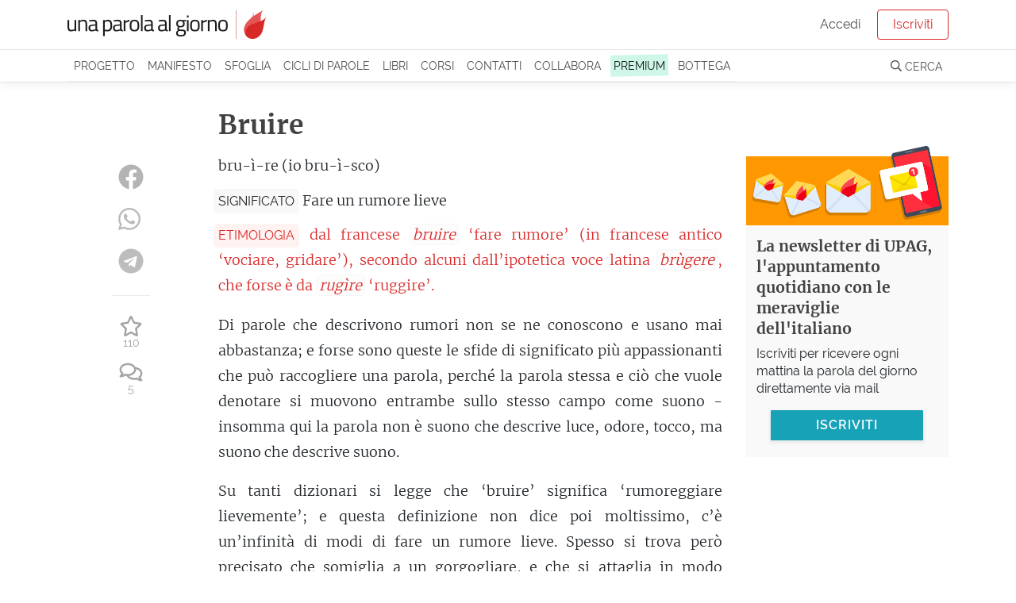

--- FILE ---
content_type: text/html; charset=utf-8
request_url: https://unaparolaalgiorno.it/significato/bruire
body_size: 6750
content:
<!doctype html>
<html data-n-head-ssr lang="it" data-n-head="%7B%22lang%22:%7B%22ssr%22:%22it%22%7D%7D">
  <head >
    <meta data-n-head="ssr" charset="utf-8"><meta data-n-head="ssr" name="viewport" content="width=device-width, initial-scale=1"><meta data-n-head="ssr" name="theme-color" content="#d92929"><meta data-n-head="ssr" property="fb:app_id" content="136467126379360"><meta data-n-head="ssr" name="google-site-verification" content="KY0zj30OJP-2A89MFPvIj_RrTR9J0h11RoE0JMQu37E"><meta data-n-head="ssr" name="description" data-hid="description" content="Bruire - Fare un rumore lieve. Etimo: dal francese [bruire] ‘fare rumore’ (in francese antico ‘vociare, gridare’), secondo alcuni dall’ipotetica voce…"><meta data-n-head="ssr" property="og:title" content="Bruire, etimologia e significato"><meta data-n-head="ssr" property="og:description" content="Bruire - Fare un rumore lieve. Etimo: dal francese [bruire] ‘fare rumore’ (in francese antico ‘vociare, gridare’), secondo alcuni dall’ipotetica voce…"><meta data-n-head="ssr" property="og:type" content="article"><meta data-n-head="ssr" property="og:site_name" content="Una parola al giorno"><meta data-n-head="ssr" property="og:image" content="https://images.weserv.nl/?url=https://v3.unaparolaalgiorno.it/api/words/socialImage/bruire&amp;fit=cover&amp;w=1200&amp;h=800"><meta data-n-head="ssr" property="og:url" content="https://unaparolaalgiorno.it/significato/bruire"><title>Bruire, etimologia e significato - Una parola al giorno</title><link data-n-head="ssr" rel="icon" type="image/x-icon" href="/favicon.png"><link data-n-head="ssr" rel="canonical" href="https://unaparolaalgiorno.it/significato/bruire"><link data-n-head="ssr" rel="amphtml" href="https://unaparolaalgiorno.it/amp/significato/bruire"><script data-n-head="ssr" src="https://kit.fontawesome.com/deed23c214.js" crossorigin="anonymous" type="b4af5f43b36b1af9391b1746-text/javascript"></script><script data-n-head="ssr" data-hid="nuxt-jsonld--5a99d743" type="application/ld+json">{"@context":"http://schema.org","@type":"Article","dateModified":"2025-11-06T08:41:44","datePublished":"2018-11-26","headline":"Bruire","description":"Fare un rumore lieve. \n<br>Di parole che descrivono rumori non se ne conoscono e usano mai abbastanza; e forse sono queste le sfide di significato più appassionanti che può raccogliere una parola, perché la parola stessa e ciò che vuole denotare si muovono entrambe sullo stesso campo come suono -…","mainEntityOfPage":"https://unaparolaalgiorno.it/significato/bruire","image":["https://images.weserv.nl/?url=https://v3.unaparolaalgiorno.it/api/words/socialImage/bruire&fit=cover&w=1200&h=800","https://images.weserv.nl/?url=https://v3.unaparolaalgiorno.it/api/words/socialImage/bruire&fit=cover&w=1200&h=675","https://images.weserv.nl/?url=https://v3.unaparolaalgiorno.it/api/words/socialImage/bruire&fit=cover&w=1200&h=1200"],"author":{"@type":"Person","name":"Una parola al giorno"},"publisher":{"@type":"Organization","logo":{"@type":"ImageObject","height":119,"url":"https://v3.unaparolaalgiorno.it/img/Logo.png","width":827},"name":"Una parola al giorno"}}</script><link rel="preload" href="/_nuxt/07949e7.js" as="script"><link rel="preload" href="/_nuxt/e0e758b.js" as="script"><link rel="preload" href="/_nuxt/0e38e79.js" as="script"><link rel="preload" href="/_nuxt/css/6f526c4.css" as="style"><link rel="preload" href="/_nuxt/c14a8b7.js" as="script"><link rel="preload" href="/_nuxt/4a5a9a0.js" as="script"><link rel="stylesheet" href="/_nuxt/css/6f526c4.css">
  <link rel="preload" href="https://unaparolaalgiorno.it/fonts/merriweather-v21-latin-300.woff2" crossorigin="anonymous" as="font" type="font/woff2"><link rel="preload" href="https://unaparolaalgiorno.it/fonts/raleway-v14-latin-regular.woff2" crossorigin="anonymous" as="font" type="font/woff2"><style type="text/css">
@font-face{font-family:Raleway;font-style:normal;font-weight:400;font-display:optional;src:local('Raleway'),local('Raleway-Regular'),url(https://unaparolaalgiorno.it/fonts/raleway-v14-latin-regular.woff2) format('woff2'),url(https://unaparolaalgiorno.it/fonts/raleway-v14-latin-regular.woff) format('woff')}

@font-face{font-family:Merriweather;font-style:normal;font-weight:300;font-display:optional;src:local('Merriweather Light'),local('Merriweather-Light'),url(https://unaparolaalgiorno.it/fonts/merriweather-v21-latin-300.woff2) format('woff2'),url(https://unaparolaalgiorno.it/fonts/merriweather-v21-latin-300.woff) format('woff')}

@font-face{font-family:'DM Serif Display';font-style:normal;font-weight:400;font-display:swap;src:local('DM Serif Display Regular'),local('DMSerifDisplay-Regular'),url(https://unaparolaalgiorno.it/fonts/dm-serif-display-v4-latin-regular.woff2) format('woff2'),url(https://unaparolaalgiorno.it/fonts/dm-serif-display-v4-latin-regular.woff) format('woff')}

@font-face{font-family:Merriweather;font-style:normal;font-weight:700;font-display:swap;src:local('Merriweather Bold'),local('Merriweather-Bold'),url(https://unaparolaalgiorno.it/fonts/merriweather-v21-latin-700.woff2) format('woff2'),url(https://unaparolaalgiorno.it/fonts/merriweather-v21-latin-700.woff) format('woff')}

@font-face{font-family:Raleway;font-style:normal;font-weight:600;font-display:swap;src:local('Raleway SemiBold'),local('Raleway-SemiBold'),url(https://unaparolaalgiorno.it/fonts/raleway-v14-latin-600.woff2) format('woff2'),url(https://unaparolaalgiorno.it/fonts/raleway-v14-latin-600.woff) format('woff')}

body{font-family: Raleway, "Trebuchet ms", Helvetica Neue, Arial, Helvetica, sans-serif;font-weight: 400;}
h1,h2,h3{font-family: "Merriweather", "Georgia", serif;font-weight: 600;}
article .content p {font-family: "Merriweather", "Georgia", serif; font-size: 16px;}
@media only screen and (min-width: 992px) {article .content p {font-size: 18px;}}
</style></head>
  <body >
    <div data-server-rendered="true" id="__nuxt"><div id="__layout"><div id="layout-default"><div style="height:px;"><div class="headroom" style="position:relative;top:0;left:0;right:0;z-index:999;"><div id="navbar-wrapper"><nav id="navbar-main" class="navbar navbar-light navbar-expand-lg"><div class="container"><a href="/" target="_self" class="navbar-brand nuxt-link-exact-active nuxt-link-active nuxt-link-active"><img id="logo" src="/_nuxt/img/Logo.0d34260.png" alt="Una parola al giorno" width="500" height="72" style="max-width:250px;height:auto;"></a> <!----></div></nav> <nav id="navbar-secondary" class="navbar navbar-light navbar-expand-lg"><div class="container"><div id="nav_collapse" class="navbar-collapse collapse" style="display:none;"><ul class="navbar-nav"><!----> <li class="nav-item"><a href="/progetto" class="nav-link">
                Progetto
              </a></li> <li class="nav-item"><a href="/manifesto" class="nav-link">
                Manifesto
              </a></li> <li class="nav-item"><a href="/sfoglia" class="nav-link">
                Sfoglia
              </a></li> <li class="nav-item"><a href="/collaborazioni" class="nav-link">
                Cicli di parole
              </a></li> <li class="nav-item"><a href="/pubblicazioni" class="nav-link">
                Libri
              </a></li> <li class="nav-item"><a href="/corsi/lo-sviluppo-linguistico-1" class="nav-link">
                Corsi
              </a></li> <li class="nav-item"><a href="/contatti" class="nav-link">
                Contatti
              </a></li> <li class="nav-item"><a href="/collabora" class="nav-link">
                Collabora
              </a></li> <li class="nav-item"><a href="/premium" class="nav-link"><span class="sketch-highlight">
                  PREMIUM
                </span></a></li> <li class="nav-item"><a href="https://bottega.upag.it/" class="bottega-item nav-link">
                Bottega
              </a></li></ul> <!----></div></div></nav> <!----> <!----> <!----> <!----> <!----></div></div></div> <notifications></notifications> <div id="layout-wrapper"><div class="nuxt-container"><article class="word container py-4"><div class="row"><div class="col col-md-10 offset-md-1 col-lg-8 offset-lg-2"><h1>
            Bruire
           <!----></h1></div></div> <div class="row"><div class="col col-12 col-md-10 offset-md-1 col-lg-7 offset-lg-0"><div class="content"><!----> <!----> <p class="word-sillabe">
            bru-ì-re (io bru-ì-sco)
          </p> <p class="word-significato with-label"><span class="crit-ss">Significato</span> <span>Fare un rumore lieve</span></p> <p class="word-etimo with-label" style="color:#d92929;"><span class="crit-ss" style="color:#d92929;background-color:rgba(255, 195, 188, 0.2);">
              Etimologia
            </span> <span>dal francese <i>bruire</i> ‘fare rumore’ (in francese antico ‘vociare, gridare’), secondo alcuni dall’ipotetica voce latina <i>brùgere</i>, che forse è da <i>rugìre</i> ‘ruggire’.</span></p> <!----> <!----> <!----> <div class="word-commento"><p>Di parole che descrivono rumori non se ne conoscono e usano mai abbastanza; e forse sono queste le sfide di significato più appassionanti che può raccogliere una parola, perché la parola stessa e ciò che vuole denotare si muovono entrambe sullo stesso campo come suono - insomma qui la parola non è suono che descrive luce, odore, tocco, ma suono che descrive suono.</p> <p>Su tanti dizionari si legge che ‘bruire’ significa ‘rumoreggiare lievemente’; e questa definizione non dice poi moltissimo, c’è un’infinità di modi di fare un rumore lieve. Spesso si trova però precisato che somiglia a un gorgogliare, e che si <a id="attagliarsi-aa79" href="https://unaparolaalgiorno.it/significato/attagliarsi" data-parola="Attagliarsi" data-preview="Piacere; adattarsi.   Si tratta di una parola che nasce nel lessico della sartoria. Quando un abito viene a taglio, o cade a taglio, significa che torna bene, che si adatta bene al corpo della persona - riferendosi all’atto del sarto che stacca e sagoma dalla pezza le parti di stoffa che…" data-slug="attagliarsi" class="linked-word" style="text-decoration-color:#d92929;">attaglia</a> in modo particolare ad acque e foglie. Bruiscono le siepi esposte al vento, bruisce la pioggia sui tetti, e nel bruire del torrente e delle piante che vi si piegano sopra si trova pace.</p> <p>Ebbene, se a qualcuno quel ‘rumoreggiare lievemente’ ha fatto venire in mente qualche riferimento più viscerale, sappia che Tommaseo nel suo dizionario ottocentesco, oltre a dare per morta questa parola affermava che descrivesse un <em>gorgogliare, romoreggiare delle budella per vento o altro</em>. Poi nel Novecento son passati D’Annunzio e Montale e hanno testimoniato che il bruire non solo scappa dal <a id="cimitero-105c" href="https://unaparolaalgiorno.it/significato/cimitero" data-parola="Cimitero" data-preview="Luogo di sepoltura dei morti.   Ampio e cilestrino il cielo sopra i cimiteri: grande conquista dell’evoluzione umana, città consacrate al rispetto dell’imperturbabile sonno di quelli che sono morti, il cimitero diventa il primo passo verso il superamento della morte come assenza - fisica…" data-slug="cimitero" class="linked-word" style="text-decoration-color:#d92929;">cimitero</a> quando vuole, ma sa essere parola di alta poesia. Comunque si può dire che dopo il pasto abbondantissimo, nel silenzio <a id="abbiocco-2960" href="https://unaparolaalgiorno.it/significato/abbiocco" data-parola="Abbiocco" data-preview="Sonnolenza, stanchezza, specie dopo un pasto.   La chioccia cova le uova stando tutta accovacciata; ed è da questa immagine che traiamo il concetto di abbiocco. Questo consiste in un irresistibile stato di sonnolenza - una sonnolenza che non chiede di mettersi a letto e dormire, ma semplicemente…" data-slug="abbiocco" class="linked-word" style="text-decoration-color:#d92929;">abbioccato</a>, le pance bruiscono.</p> <p>Il bruire ci descrive un rumore piuttosto cupo, prolungato, quasi fosse un <a id="rugghio-4282" href="https://unaparolaalgiorno.it/significato/rugghio" data-parola="Rugghio" data-preview="Ruggito; rumore cupo e prolungato.   Le parole che descrivono versi, suoni, sono fra le più raffinate, quelle che più spesso ci troviamo a ricercare (tante volte senza trovare quella che calza). Il rugghio, per quanto poco battuto, ci presenta all’orecchio in maniera netta e incisiva qualcosa di…" data-slug="rugghio" class="linked-word" style="text-decoration-color:#d92929;">rugghio</a> (e forse il ruggire etimologicamente c’entra), ma sonoramente più delicato, arioso, e senza essere particolarmente minaccioso. Può bruire il fuoco nel camino, bruiscono le ventole dei condizionatori, bruiscono le stampanti in azione. Il risultato finale non è poi così diverso dal <em>brusio</em>; non che c’entri etimologicamente di sicuro: c’è chi lo ricollega, c’è chi lo legge come <a id="onomatopea-a41b" href="https://unaparolaalgiorno.it/significato/onomatopea" data-parola="Onomatopea" data-preview="Parola o locuzione che imita un suono o un rumore.   Quando rumori, suoni, versi vengono imitati in una lingua, traducendoli in parole che hanno i fonemi e la grafia della lingua stessa, si ha un’onomatopea. Si tratta quindi di un processo che cambia da lingua a lingua, e che se pure gli…" data-slug="onomatopea" class="linked-word" style="text-decoration-color:#d92929;">onomatopeico</a>. Ma viviamo dell’impressione che ci fa il suono delle parole più di quanto se ne riesca ad essere <a id="consapevolezza-931c" href="https://unaparolaalgiorno.it/significato/consapevolezza" data-parola="Consapevolezza" data-preview="Cognizione, presa di coscienza.   Questa parola denota un fenomeno estremamente intimo, e di importanza cardinale. Non è un superficiale essere informati, né un semplice sapere - e si diparte anche dalla conoscenza, più intellettuale. La consapevolezza è una condizione in cui la cognizione di…" data-slug="consapevolezza" class="linked-word" style="text-decoration-color:#d92929;">consapevoli</a>.</p></div> <!----> <p class="word-datapub">
            Parola pubblicata il
            26 Novembre 2018
            <!----></p> <!----> <!----> <div class="social-share-container"><!----></div></div> <!----> <!----></div> <div class="col col-12 col-md-10 offset-md-1 col-lg-2 offset-lg-0 order-first"><div class="social-share-container"><!----></div></div> <div class="col col-12 col-lg-3"><!----></div></div></article> <!----> <div id="comments-container"><!----></div> <!----> <!----></div> <!----> <section id="footer-wrapper" data-nosnippet=""><footer id="footer"><div class="container"><div class="row"><div class="col-sm-3"><div class="footer-title">UPAG</div> <a href="/progetto">
            Il progetto
          </a> <a href="/manifesto">
            Manifesto
          </a> <a href="/chi-siamo">
            Chi siamo
          </a> <a href="/percorsi">
            Percorsi di parole
          </a> <a href="/faq">
            FAQ - Domande e risposte
          </a> <a href="/articoli">
            Articoli
          </a></div> <div class="col-sm-3"><div class="footer-title">Partecipa</div> <a href="/contatti">
            Contattaci / Proponi
          </a> <a href="/collabora">
            Collabora
          </a> <a href="/quiz">Quiz</a> <a href="/studenti-insegnanti">
            Studenti e insegnanti
          </a> <a href="/esplora">
            Mappa delle parole
          </a></div> <div class="col-sm-3"><div class="footer-title">Seguici</div> <a href="/login">Iscriviti</a> <a href="https://www.facebook.com/unaparolaalgiorno.it/" rel="noreferrer nofollow" target="_blank">
            Facebook
          </a> <a href="https://www.instagram.com/unaparolaalgiorno_it/" rel="noreferrer nofollow" target="_blank">
            Instagram
          </a> <a href="/podcast">Podcast</a> <a href="https://www.amazon.it/dp/B0868TKCWB/" rel="noreferrer nofollow" target="_blank">
            Alexa
          </a></div> <div class="col-sm-3"><div class="footer-title">Note legali</div> <a href="/condizioni">
            Condizioni - Termini di servizio
          </a> <a href="/cookies">
            Cookie policy
          </a> <a href="https://www.iubenda.com/privacy-policy/200590" rel="noreferrer nofollow" target="_blank">
            Privacy policy
          </a></div></div></div></footer> <footer id="footer-2"><p class="container">
      Le parole pubblicate su questo sito sono distribuite con Licenza
      <a rel="license nofollow" href="https://creativecommons.org/licenses/by-nc-sa/4.0/deed.it">
        Creative Commons Attribuzione - Non commerciale - Condividi allo
        stesso modo 4.0
      </a>
      .
    </p> <p class="container">
      UPAG SRLS - Via Europa 199, Vaglia (FI) 50036 - P.IVA 06890420489 - REA:
      FI-664147 - ISSN 2704-727X
    </p></footer></section></div></div></div></div><script type="b4af5f43b36b1af9391b1746-text/javascript">window.__NUXT__=(function(a,b,c,d,e,f){c.id=3192;c.parola="Bruire";c.sillabe="bru-ì-re (io bru-ì-sco)";c.significato="Fare un rumore lieve";c.etimo="dal francese [bruire] ‘fare rumore’ (in francese antico ‘vociare, gridare’), secondo alcuni dall’ipotetica voce latina [brùgere], che forse è da [rugìre] ‘ruggire’.";c.commento="\u003Cp\u003EDi parole che descrivono rumori non se ne conoscono e usano mai abbastanza; e forse sono queste le sfide di significato più appassionanti che può raccogliere una parola, perché la parola stessa e ciò che vuole denotare si muovono entrambe sullo stesso campo come suono - insomma qui la parola non è suono che descrive luce, odore, tocco, ma suono che descrive suono.\u003C\u002Fp\u003E\n\n\u003Cp\u003ESu tanti dizionari si legge che ‘bruire’ significa ‘rumoreggiare lievemente’; e questa definizione non dice poi moltissimo, c’è un’infinità di modi di fare un rumore lieve. Spesso si trova però precisato che somiglia a un gorgogliare, e che si \u003Ca href=\"@attagliarsi\"\u003Eattaglia\u003C\u002Fa\u003E in modo particolare ad acque e foglie. Bruiscono le siepi esposte al vento, bruisce la pioggia sui tetti, e nel bruire del torrente e delle piante che vi si piegano sopra si trova pace.\u003C\u002Fp\u003E\n\n\u003Cp\u003EEbbene, se a qualcuno quel ‘rumoreggiare lievemente’ ha fatto venire in mente qualche riferimento più viscerale, sappia che Tommaseo nel suo dizionario ottocentesco, oltre a dare per morta questa parola affermava che descrivesse un \u003Cem\u003Egorgogliare, romoreggiare delle budella per vento o altro\u003C\u002Fem\u003E. Poi nel Novecento son passati D’Annunzio e Montale e hanno testimoniato che il bruire non solo scappa dal \u003Ca href=\"@cimitero\"\u003Ecimitero\u003C\u002Fa\u003E quando vuole, ma sa essere parola di alta poesia. Comunque si può dire che dopo il pasto abbondantissimo, nel silenzio \u003Ca href=\"@abbiocco\"\u003Eabbioccato\u003C\u002Fa\u003E, le pance bruiscono.\u003C\u002Fp\u003E\n\n\u003Cp\u003EIl bruire ci descrive un rumore piuttosto cupo, prolungato, quasi fosse un \u003Ca href=\"@rugghio\"\u003Erugghio\u003C\u002Fa\u003E (e forse il ruggire etimologicamente c’entra), ma sonoramente più delicato, arioso, e senza essere particolarmente minaccioso. Può bruire il fuoco nel camino, bruiscono le ventole dei condizionatori, bruiscono le stampanti in azione. Il risultato finale non è poi così diverso dal \u003Cem\u003Ebrusio\u003C\u002Fem\u003E; non che c’entri etimologicamente di sicuro: c’è chi lo ricollega, c’è chi lo legge come \u003Ca href=\"@onomatopea\"\u003Eonomatopeico\u003C\u002Fa\u003E. Ma viviamo dell’impressione che ci fa il suono delle parole più di quanto se ne riesca ad essere \u003Ca href=\"@consapevolezza\"\u003Econsapevoli\u003C\u002Fa\u003E.\u003C\u002Fp\u003E\n";c.in_breve="";c.esempi=a;c.url_parola="bruire";c.data_pubblicazione="2018-11-26";c.favorites_count=110;c.comments_count=5;c.is_old=b;c.instagram=e;c.podcast=b;c.modified="2025-11-06T08:41:44";c.relatedWords=[{slug:"attagliarsi",parola:"Attagliarsi",preview:"Piacere; adattarsi. \n\u003Cbr\u003ESi tratta di una parola che nasce nel lessico della sartoria. Quando un abito viene a taglio, o cade a taglio, significa che torna bene, che si adatta bene al corpo della persona - riferendosi all’atto del sarto che stacca e sagoma dalla pezza le parti di stoffa che…"},{slug:"cimitero",parola:"Cimitero",preview:"Luogo di sepoltura dei morti. \n\u003Cbr\u003EAmpio e cilestrino il cielo sopra i cimiteri: grande conquista dell’evoluzione umana, città consacrate al rispetto dell’imperturbabile sonno di quelli che sono morti, il cimitero diventa il primo passo verso il superamento della morte come assenza - fisica…"},{slug:"abbiocco",parola:"Abbiocco",preview:"Sonnolenza, stanchezza, specie dopo un pasto. \n\u003Cbr\u003ELa chioccia cova le uova stando tutta accovacciata; ed è da questa immagine che traiamo il concetto di abbiocco.\nQuesto consiste in un irresistibile stato di sonnolenza - una sonnolenza che non chiede di mettersi a letto e dormire, ma semplicemente…"},{slug:"rugghio",parola:"Rugghio",preview:"Ruggito; rumore cupo e prolungato. \n\u003Cbr\u003ELe parole che descrivono versi, suoni, sono fra le più raffinate, quelle che più spesso ci troviamo a ricercare (tante volte senza trovare quella che calza). Il rugghio, per quanto poco battuto, ci presenta all’orecchio in maniera netta e incisiva qualcosa di…"},{slug:"onomatopea",parola:"Onomatopea",preview:"Parola o locuzione che imita un suono o un rumore. \n\u003Cbr\u003EQuando rumori, suoni, versi vengono imitati in una lingua, traducendoli in parole che hanno i fonemi e la grafia della lingua stessa, si ha un’onomatopea. Si tratta quindi di un processo che cambia da lingua a lingua, e che se pure gli…"},{slug:"consapevolezza",parola:"Consapevolezza",preview:"Cognizione, presa di coscienza. \n\u003Cbr\u003EQuesta parola denota un fenomeno estremamente intimo, e di importanza cardinale. Non è un superficiale essere informati, né un semplice sapere - e si diparte anche dalla conoscenza, più intellettuale. La consapevolezza è una condizione in cui la cognizione di…"}];c.relatedArticles=[];c.read_time_ms=57170;c.accent_color="#d92929";c.meta_description="Bruire - Fare un rumore lieve. Etimo: dal francese [bruire] ‘fare rumore’ (in francese antico ‘vociare, gridare’), secondo alcuni dall’ipotetica voce…";c.image=a;c.is_hydrated=a;c.preview="Fare un rumore lieve. \n\u003Cbr\u003EDi parole che descrivono rumori non se ne conoscono e usano mai abbastanza; e forse sono queste le sfide di significato più appassionanti che può raccogliere una parola, perché la parola stessa e ciò che vuole denotare si muovono entrambe sullo stesso campo come suono -…";return {layout:d,data:[{}],fetch:{},error:a,state:{home:a,gdpr:a,displayBanner:a,loginModalAction:"signup",loginReason:d,loginExpired:a,displayLoginExpired:b,profiloUser:a,profiloLookups:a,idInvito:a,Alerts:{alertGroups:[],loading:b,error:b},Articles:{pagination:{page:a,pagesCount:a},articlesIndex:[],categories:[],category:a,currentDataHash:a,article:a,loading:b,error:a},Authors:{authors:[],author:a,error:a},Collaborations:{collaborations:[],collaboration:a,error:a},Comments:{comments:[],loadedComments:b,loading:b,edit:a,showAll:b,error:a,replyTo:a},DailyQuizzes:{current:a,stats:a,recent:a,loading:b,error:b},Messages:{messagesIndex:[],messages:[],loading:b,messageThread:a,error:b},Modals:{open:a},Pages:{page:a,loading:b,error:a},Quizzes:{quizzes:[],quiz:a,question:a,progress:a,answers:a,correctCount:a,loading:b,error:b},WordPaths:{wordPaths:[],wordPath:a,error:a},Words:{page:a,wordsIndex:[],words:[c],loading:b,fullWordInfo:c,word:c,card:a,firstIdle:b,nextWords:[],nextArticles:[],error:a},auth:{user:a,loggedIn:b,strategy:"facebook"}},serverRendered:e,routePath:"\u002Fsignificato\u002Fbruire",config:{isDev:b,commit:void 0,baseApiUrl:"https:\u002F\u002Fv3.unaparolaalgiorno.it\u002Fapi",baseUrl:f,frontEndUrl:"https:\u002F\u002Funaparolaalgiorno.it",backEndUrl:f,bottegaUrl:"https:\u002F\u002Fbottega.upag.it",potusUrl:"https:\u002F\u002Fpotus.unaparolaalgiorno.it",_app:{basePath:"\u002F",assetsPath:"\u002F_nuxt\u002F",cdnURL:a}}}}(null,false,{},"default",true,"https:\u002F\u002Fv3.unaparolaalgiorno.it"));</script><script src="/_nuxt/07949e7.js" defer type="b4af5f43b36b1af9391b1746-text/javascript"></script><script src="/_nuxt/4a5a9a0.js" defer type="b4af5f43b36b1af9391b1746-text/javascript"></script><script src="/_nuxt/e0e758b.js" defer type="b4af5f43b36b1af9391b1746-text/javascript"></script><script src="/_nuxt/0e38e79.js" defer type="b4af5f43b36b1af9391b1746-text/javascript"></script><script src="/_nuxt/c14a8b7.js" defer type="b4af5f43b36b1af9391b1746-text/javascript"></script>
  <script src="/cdn-cgi/scripts/7d0fa10a/cloudflare-static/rocket-loader.min.js" data-cf-settings="b4af5f43b36b1af9391b1746-|49" defer></script><script defer src="https://static.cloudflareinsights.com/beacon.min.js/vcd15cbe7772f49c399c6a5babf22c1241717689176015" integrity="sha512-ZpsOmlRQV6y907TI0dKBHq9Md29nnaEIPlkf84rnaERnq6zvWvPUqr2ft8M1aS28oN72PdrCzSjY4U6VaAw1EQ==" data-cf-beacon='{"version":"2024.11.0","token":"8dcd25c99b7c48d89b20abccc481fad1","server_timing":{"name":{"cfCacheStatus":true,"cfEdge":true,"cfExtPri":true,"cfL4":true,"cfOrigin":true,"cfSpeedBrain":true},"location_startswith":null}}' crossorigin="anonymous"></script>
<script>(function(){function c(){var b=a.contentDocument||a.contentWindow.document;if(b){var d=b.createElement('script');d.innerHTML="window.__CF$cv$params={r:'9c1090f60b56689d',t:'MTc2ODkzMzAyMQ=='};var a=document.createElement('script');a.src='/cdn-cgi/challenge-platform/scripts/jsd/main.js';document.getElementsByTagName('head')[0].appendChild(a);";b.getElementsByTagName('head')[0].appendChild(d)}}if(document.body){var a=document.createElement('iframe');a.height=1;a.width=1;a.style.position='absolute';a.style.top=0;a.style.left=0;a.style.border='none';a.style.visibility='hidden';document.body.appendChild(a);if('loading'!==document.readyState)c();else if(window.addEventListener)document.addEventListener('DOMContentLoaded',c);else{var e=document.onreadystatechange||function(){};document.onreadystatechange=function(b){e(b);'loading'!==document.readyState&&(document.onreadystatechange=e,c())}}}})();</script></body>
</html>
